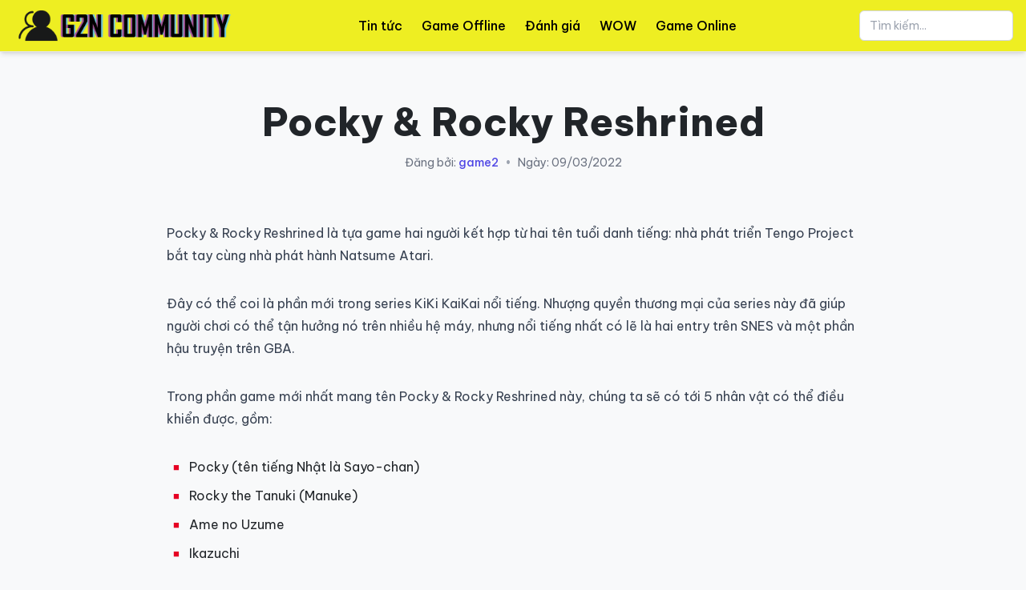

--- FILE ---
content_type: text/html; charset=UTF-8
request_url: https://game2nguoi.com/pocky-rocky-reshrined/
body_size: 12323
content:
<!DOCTYPE html>
<html lang="en-US" prefix="og: https://ogp.me/ns#">
<head>
    <meta charset="UTF-8">
    <meta name="viewport" content="width=device-width, initial-scale=1.0">
    
<!-- Search Engine Optimization by Rank Math - https://rankmath.com/ -->
<title>Pocky &amp; Rocky Reshrined - GAME 2 NGƯỜI</title>
<meta name="description" content="Pocky &amp; Rocky Reshrined là tựa game hai người kết hợp từ hai tên tuổi danh tiếng: nhà phát triển Tengo Project bắt tay cùng nhà phát hành Natsume Atari."/>
<meta name="robots" content="follow, index, max-snippet:-1, max-video-preview:-1, max-image-preview:large"/>
<link rel="canonical" href="https://game2nguoi.com/pocky-rocky-reshrined/" />
<meta property="og:locale" content="en_US" />
<meta property="og:type" content="article" />
<meta property="og:title" content="Pocky &amp; Rocky Reshrined - GAME 2 NGƯỜI" />
<meta property="og:description" content="Pocky &amp; Rocky Reshrined là tựa game hai người kết hợp từ hai tên tuổi danh tiếng: nhà phát triển Tengo Project bắt tay cùng nhà phát hành Natsume Atari." />
<meta property="og:url" content="https://game2nguoi.com/pocky-rocky-reshrined/" />
<meta property="og:site_name" content="GAME 2 NGƯỜI" />
<meta property="article:section" content="Game Offline" />
<meta property="og:updated_time" content="2022-03-10T13:43:32+07:00" />
<meta property="og:image" content="https://game2nguoi.com/wp-content/uploads/2021/12/pocky-rocky-logo.webp" />
<meta property="og:image:secure_url" content="https://game2nguoi.com/wp-content/uploads/2021/12/pocky-rocky-logo.webp" />
<meta property="og:image:width" content="2000" />
<meta property="og:image:height" content="2000" />
<meta property="og:image:alt" content="Pocky &#038; Rocky Reshrined" />
<meta property="og:image:type" content="image/webp" />
<meta property="article:published_time" content="2022-03-09T07:12:47+07:00" />
<meta property="article:modified_time" content="2022-03-10T13:43:32+07:00" />
<meta name="twitter:card" content="summary_large_image" />
<meta name="twitter:title" content="Pocky &amp; Rocky Reshrined - GAME 2 NGƯỜI" />
<meta name="twitter:description" content="Pocky &amp; Rocky Reshrined là tựa game hai người kết hợp từ hai tên tuổi danh tiếng: nhà phát triển Tengo Project bắt tay cùng nhà phát hành Natsume Atari." />
<meta name="twitter:image" content="https://game2nguoi.com/wp-content/uploads/2021/12/pocky-rocky-logo.webp" />
<meta name="twitter:label1" content="Written by" />
<meta name="twitter:data1" content="game2" />
<meta name="twitter:label2" content="Time to read" />
<meta name="twitter:data2" content="Less than a minute" />
<script type="application/ld+json" class="rank-math-schema">{"@context":"https://schema.org","@graph":[{"@type":"Organization","@id":"https://game2nguoi.com/#organization","name":"GAME 2 NG\u01af\u1edcI - TH\u1ebe GI\u1edaI GAME HAI NG\u01af\u1edcI","url":"https://game2nguoi.com","logo":{"@type":"ImageObject","@id":"https://game2nguoi.com/#logo","url":"https://game2nguoi.com/wp-content/uploads/2022/02/cropped-logo-150x150.png","contentUrl":"https://game2nguoi.com/wp-content/uploads/2022/02/cropped-logo-150x150.png","caption":"GAME 2 NG\u01af\u1edcI","inLanguage":"en-US"}},{"@type":"WebSite","@id":"https://game2nguoi.com/#website","url":"https://game2nguoi.com","name":"GAME 2 NG\u01af\u1edcI","publisher":{"@id":"https://game2nguoi.com/#organization"},"inLanguage":"en-US"},{"@type":"ImageObject","@id":"https://game2nguoi.com/wp-content/uploads/2021/12/pocky-rocky-logo.webp","url":"https://game2nguoi.com/wp-content/uploads/2021/12/pocky-rocky-logo.webp","width":"2000","height":"2000","inLanguage":"en-US"},{"@type":"BreadcrumbList","@id":"https://game2nguoi.com/pocky-rocky-reshrined/#breadcrumb","itemListElement":[{"@type":"ListItem","position":"1","item":{"@id":"https://game2nguoi.com","name":"Home"}},{"@type":"ListItem","position":"2","item":{"@id":"https://game2nguoi.com/danh-muc/games/","name":"Game Offline"}},{"@type":"ListItem","position":"3","item":{"@id":"https://game2nguoi.com/pocky-rocky-reshrined/","name":"Pocky &#038; Rocky Reshrined"}}]},{"@type":"WebPage","@id":"https://game2nguoi.com/pocky-rocky-reshrined/#webpage","url":"https://game2nguoi.com/pocky-rocky-reshrined/","name":"Pocky &amp; Rocky Reshrined - GAME 2 NG\u01af\u1edcI","datePublished":"2022-03-09T07:12:47+07:00","dateModified":"2022-03-10T13:43:32+07:00","isPartOf":{"@id":"https://game2nguoi.com/#website"},"primaryImageOfPage":{"@id":"https://game2nguoi.com/wp-content/uploads/2021/12/pocky-rocky-logo.webp"},"inLanguage":"en-US","breadcrumb":{"@id":"https://game2nguoi.com/pocky-rocky-reshrined/#breadcrumb"}},{"@type":"Person","@id":"https://game2nguoi.com/author/game2/","name":"game2","url":"https://game2nguoi.com/author/game2/","image":{"@type":"ImageObject","@id":"https://secure.gravatar.com/avatar/8924b6c7eb1146d401087523aa0b0b25e4d7b4b8952b2496088ba6f1210ba948?s=96&amp;d=mm&amp;r=g","url":"https://secure.gravatar.com/avatar/8924b6c7eb1146d401087523aa0b0b25e4d7b4b8952b2496088ba6f1210ba948?s=96&amp;d=mm&amp;r=g","caption":"game2","inLanguage":"en-US"},"sameAs":["https://game2nguoi.com"],"worksFor":{"@id":"https://game2nguoi.com/#organization"}},{"@type":"BlogPosting","headline":"Pocky &amp; Rocky Reshrined - GAME 2 NG\u01af\u1edcI","datePublished":"2022-03-09T07:12:47+07:00","dateModified":"2022-03-10T13:43:32+07:00","articleSection":"Game Offline","author":{"@id":"https://game2nguoi.com/author/game2/","name":"game2"},"publisher":{"@id":"https://game2nguoi.com/#organization"},"description":"Pocky &amp; Rocky Reshrined l\u00e0 t\u1ef1a game hai ng\u01b0\u1eddi k\u1ebft h\u1ee3p t\u1eeb hai t\u00ean tu\u1ed5i danh ti\u1ebfng: nh\u00e0 ph\u00e1t tri\u1ec3n Tengo Project b\u1eaft tay c\u00f9ng nh\u00e0 ph\u00e1t h\u00e0nh Natsume Atari.","name":"Pocky &amp; Rocky Reshrined - GAME 2 NG\u01af\u1edcI","@id":"https://game2nguoi.com/pocky-rocky-reshrined/#richSnippet","isPartOf":{"@id":"https://game2nguoi.com/pocky-rocky-reshrined/#webpage"},"image":{"@id":"https://game2nguoi.com/wp-content/uploads/2021/12/pocky-rocky-logo.webp"},"inLanguage":"en-US","mainEntityOfPage":{"@id":"https://game2nguoi.com/pocky-rocky-reshrined/#webpage"}}]}</script>
<!-- /Rank Math WordPress SEO plugin -->

<link rel='dns-prefetch' href='//cdn.tailwindcss.com' />
<link rel='dns-prefetch' href='//www.googletagmanager.com' />
<link rel='dns-prefetch' href='//fonts.googleapis.com' />
<link rel='dns-prefetch' href='//cdnjs.cloudflare.com' />
<link rel="alternate" type="application/rss+xml" title="GAME 2 NGƯỜI &raquo; Pocky &#038; Rocky Reshrined Comments Feed" href="https://game2nguoi.com/pocky-rocky-reshrined/feed/" />
<link rel="alternate" title="oEmbed (JSON)" type="application/json+oembed" href="https://game2nguoi.com/wp-json/oembed/1.0/embed?url=https%3A%2F%2Fgame2nguoi.com%2Fpocky-rocky-reshrined%2F" />
<link rel="alternate" title="oEmbed (XML)" type="text/xml+oembed" href="https://game2nguoi.com/wp-json/oembed/1.0/embed?url=https%3A%2F%2Fgame2nguoi.com%2Fpocky-rocky-reshrined%2F&#038;format=xml" />
<style id='wp-img-auto-sizes-contain-inline-css' type='text/css'>
img:is([sizes=auto i],[sizes^="auto," i]){contain-intrinsic-size:3000px 1500px}
/*# sourceURL=wp-img-auto-sizes-contain-inline-css */
</style>
<style id='wp-emoji-styles-inline-css' type='text/css'>

	img.wp-smiley, img.emoji {
		display: inline !important;
		border: none !important;
		box-shadow: none !important;
		height: 1em !important;
		width: 1em !important;
		margin: 0 0.07em !important;
		vertical-align: -0.1em !important;
		background: none !important;
		padding: 0 !important;
	}
/*# sourceURL=wp-emoji-styles-inline-css */
</style>
<style id='wp-block-library-inline-css' type='text/css'>
:root{--wp-block-synced-color:#7a00df;--wp-block-synced-color--rgb:122,0,223;--wp-bound-block-color:var(--wp-block-synced-color);--wp-editor-canvas-background:#ddd;--wp-admin-theme-color:#007cba;--wp-admin-theme-color--rgb:0,124,186;--wp-admin-theme-color-darker-10:#006ba1;--wp-admin-theme-color-darker-10--rgb:0,107,160.5;--wp-admin-theme-color-darker-20:#005a87;--wp-admin-theme-color-darker-20--rgb:0,90,135;--wp-admin-border-width-focus:2px}@media (min-resolution:192dpi){:root{--wp-admin-border-width-focus:1.5px}}.wp-element-button{cursor:pointer}:root .has-very-light-gray-background-color{background-color:#eee}:root .has-very-dark-gray-background-color{background-color:#313131}:root .has-very-light-gray-color{color:#eee}:root .has-very-dark-gray-color{color:#313131}:root .has-vivid-green-cyan-to-vivid-cyan-blue-gradient-background{background:linear-gradient(135deg,#00d084,#0693e3)}:root .has-purple-crush-gradient-background{background:linear-gradient(135deg,#34e2e4,#4721fb 50%,#ab1dfe)}:root .has-hazy-dawn-gradient-background{background:linear-gradient(135deg,#faaca8,#dad0ec)}:root .has-subdued-olive-gradient-background{background:linear-gradient(135deg,#fafae1,#67a671)}:root .has-atomic-cream-gradient-background{background:linear-gradient(135deg,#fdd79a,#004a59)}:root .has-nightshade-gradient-background{background:linear-gradient(135deg,#330968,#31cdcf)}:root .has-midnight-gradient-background{background:linear-gradient(135deg,#020381,#2874fc)}:root{--wp--preset--font-size--normal:16px;--wp--preset--font-size--huge:42px}.has-regular-font-size{font-size:1em}.has-larger-font-size{font-size:2.625em}.has-normal-font-size{font-size:var(--wp--preset--font-size--normal)}.has-huge-font-size{font-size:var(--wp--preset--font-size--huge)}.has-text-align-center{text-align:center}.has-text-align-left{text-align:left}.has-text-align-right{text-align:right}.has-fit-text{white-space:nowrap!important}#end-resizable-editor-section{display:none}.aligncenter{clear:both}.items-justified-left{justify-content:flex-start}.items-justified-center{justify-content:center}.items-justified-right{justify-content:flex-end}.items-justified-space-between{justify-content:space-between}.screen-reader-text{border:0;clip-path:inset(50%);height:1px;margin:-1px;overflow:hidden;padding:0;position:absolute;width:1px;word-wrap:normal!important}.screen-reader-text:focus{background-color:#ddd;clip-path:none;color:#444;display:block;font-size:1em;height:auto;left:5px;line-height:normal;padding:15px 23px 14px;text-decoration:none;top:5px;width:auto;z-index:100000}html :where(.has-border-color){border-style:solid}html :where([style*=border-top-color]){border-top-style:solid}html :where([style*=border-right-color]){border-right-style:solid}html :where([style*=border-bottom-color]){border-bottom-style:solid}html :where([style*=border-left-color]){border-left-style:solid}html :where([style*=border-width]){border-style:solid}html :where([style*=border-top-width]){border-top-style:solid}html :where([style*=border-right-width]){border-right-style:solid}html :where([style*=border-bottom-width]){border-bottom-style:solid}html :where([style*=border-left-width]){border-left-style:solid}html :where(img[class*=wp-image-]){height:auto;max-width:100%}:where(figure){margin:0 0 1em}html :where(.is-position-sticky){--wp-admin--admin-bar--position-offset:var(--wp-admin--admin-bar--height,0px)}@media screen and (max-width:600px){html :where(.is-position-sticky){--wp-admin--admin-bar--position-offset:0px}}

/*# sourceURL=wp-block-library-inline-css */
</style><style id='global-styles-inline-css' type='text/css'>
:root{--wp--preset--aspect-ratio--square: 1;--wp--preset--aspect-ratio--4-3: 4/3;--wp--preset--aspect-ratio--3-4: 3/4;--wp--preset--aspect-ratio--3-2: 3/2;--wp--preset--aspect-ratio--2-3: 2/3;--wp--preset--aspect-ratio--16-9: 16/9;--wp--preset--aspect-ratio--9-16: 9/16;--wp--preset--color--black: #000000;--wp--preset--color--cyan-bluish-gray: #abb8c3;--wp--preset--color--white: #ffffff;--wp--preset--color--pale-pink: #f78da7;--wp--preset--color--vivid-red: #cf2e2e;--wp--preset--color--luminous-vivid-orange: #ff6900;--wp--preset--color--luminous-vivid-amber: #fcb900;--wp--preset--color--light-green-cyan: #7bdcb5;--wp--preset--color--vivid-green-cyan: #00d084;--wp--preset--color--pale-cyan-blue: #8ed1fc;--wp--preset--color--vivid-cyan-blue: #0693e3;--wp--preset--color--vivid-purple: #9b51e0;--wp--preset--gradient--vivid-cyan-blue-to-vivid-purple: linear-gradient(135deg,rgb(6,147,227) 0%,rgb(155,81,224) 100%);--wp--preset--gradient--light-green-cyan-to-vivid-green-cyan: linear-gradient(135deg,rgb(122,220,180) 0%,rgb(0,208,130) 100%);--wp--preset--gradient--luminous-vivid-amber-to-luminous-vivid-orange: linear-gradient(135deg,rgb(252,185,0) 0%,rgb(255,105,0) 100%);--wp--preset--gradient--luminous-vivid-orange-to-vivid-red: linear-gradient(135deg,rgb(255,105,0) 0%,rgb(207,46,46) 100%);--wp--preset--gradient--very-light-gray-to-cyan-bluish-gray: linear-gradient(135deg,rgb(238,238,238) 0%,rgb(169,184,195) 100%);--wp--preset--gradient--cool-to-warm-spectrum: linear-gradient(135deg,rgb(74,234,220) 0%,rgb(151,120,209) 20%,rgb(207,42,186) 40%,rgb(238,44,130) 60%,rgb(251,105,98) 80%,rgb(254,248,76) 100%);--wp--preset--gradient--blush-light-purple: linear-gradient(135deg,rgb(255,206,236) 0%,rgb(152,150,240) 100%);--wp--preset--gradient--blush-bordeaux: linear-gradient(135deg,rgb(254,205,165) 0%,rgb(254,45,45) 50%,rgb(107,0,62) 100%);--wp--preset--gradient--luminous-dusk: linear-gradient(135deg,rgb(255,203,112) 0%,rgb(199,81,192) 50%,rgb(65,88,208) 100%);--wp--preset--gradient--pale-ocean: linear-gradient(135deg,rgb(255,245,203) 0%,rgb(182,227,212) 50%,rgb(51,167,181) 100%);--wp--preset--gradient--electric-grass: linear-gradient(135deg,rgb(202,248,128) 0%,rgb(113,206,126) 100%);--wp--preset--gradient--midnight: linear-gradient(135deg,rgb(2,3,129) 0%,rgb(40,116,252) 100%);--wp--preset--font-size--small: 13px;--wp--preset--font-size--medium: 20px;--wp--preset--font-size--large: 36px;--wp--preset--font-size--x-large: 42px;--wp--preset--spacing--20: 0.44rem;--wp--preset--spacing--30: 0.67rem;--wp--preset--spacing--40: 1rem;--wp--preset--spacing--50: 1.5rem;--wp--preset--spacing--60: 2.25rem;--wp--preset--spacing--70: 3.38rem;--wp--preset--spacing--80: 5.06rem;--wp--preset--shadow--natural: 6px 6px 9px rgba(0, 0, 0, 0.2);--wp--preset--shadow--deep: 12px 12px 50px rgba(0, 0, 0, 0.4);--wp--preset--shadow--sharp: 6px 6px 0px rgba(0, 0, 0, 0.2);--wp--preset--shadow--outlined: 6px 6px 0px -3px rgb(255, 255, 255), 6px 6px rgb(0, 0, 0);--wp--preset--shadow--crisp: 6px 6px 0px rgb(0, 0, 0);}:where(.is-layout-flex){gap: 0.5em;}:where(.is-layout-grid){gap: 0.5em;}body .is-layout-flex{display: flex;}.is-layout-flex{flex-wrap: wrap;align-items: center;}.is-layout-flex > :is(*, div){margin: 0;}body .is-layout-grid{display: grid;}.is-layout-grid > :is(*, div){margin: 0;}:where(.wp-block-columns.is-layout-flex){gap: 2em;}:where(.wp-block-columns.is-layout-grid){gap: 2em;}:where(.wp-block-post-template.is-layout-flex){gap: 1.25em;}:where(.wp-block-post-template.is-layout-grid){gap: 1.25em;}.has-black-color{color: var(--wp--preset--color--black) !important;}.has-cyan-bluish-gray-color{color: var(--wp--preset--color--cyan-bluish-gray) !important;}.has-white-color{color: var(--wp--preset--color--white) !important;}.has-pale-pink-color{color: var(--wp--preset--color--pale-pink) !important;}.has-vivid-red-color{color: var(--wp--preset--color--vivid-red) !important;}.has-luminous-vivid-orange-color{color: var(--wp--preset--color--luminous-vivid-orange) !important;}.has-luminous-vivid-amber-color{color: var(--wp--preset--color--luminous-vivid-amber) !important;}.has-light-green-cyan-color{color: var(--wp--preset--color--light-green-cyan) !important;}.has-vivid-green-cyan-color{color: var(--wp--preset--color--vivid-green-cyan) !important;}.has-pale-cyan-blue-color{color: var(--wp--preset--color--pale-cyan-blue) !important;}.has-vivid-cyan-blue-color{color: var(--wp--preset--color--vivid-cyan-blue) !important;}.has-vivid-purple-color{color: var(--wp--preset--color--vivid-purple) !important;}.has-black-background-color{background-color: var(--wp--preset--color--black) !important;}.has-cyan-bluish-gray-background-color{background-color: var(--wp--preset--color--cyan-bluish-gray) !important;}.has-white-background-color{background-color: var(--wp--preset--color--white) !important;}.has-pale-pink-background-color{background-color: var(--wp--preset--color--pale-pink) !important;}.has-vivid-red-background-color{background-color: var(--wp--preset--color--vivid-red) !important;}.has-luminous-vivid-orange-background-color{background-color: var(--wp--preset--color--luminous-vivid-orange) !important;}.has-luminous-vivid-amber-background-color{background-color: var(--wp--preset--color--luminous-vivid-amber) !important;}.has-light-green-cyan-background-color{background-color: var(--wp--preset--color--light-green-cyan) !important;}.has-vivid-green-cyan-background-color{background-color: var(--wp--preset--color--vivid-green-cyan) !important;}.has-pale-cyan-blue-background-color{background-color: var(--wp--preset--color--pale-cyan-blue) !important;}.has-vivid-cyan-blue-background-color{background-color: var(--wp--preset--color--vivid-cyan-blue) !important;}.has-vivid-purple-background-color{background-color: var(--wp--preset--color--vivid-purple) !important;}.has-black-border-color{border-color: var(--wp--preset--color--black) !important;}.has-cyan-bluish-gray-border-color{border-color: var(--wp--preset--color--cyan-bluish-gray) !important;}.has-white-border-color{border-color: var(--wp--preset--color--white) !important;}.has-pale-pink-border-color{border-color: var(--wp--preset--color--pale-pink) !important;}.has-vivid-red-border-color{border-color: var(--wp--preset--color--vivid-red) !important;}.has-luminous-vivid-orange-border-color{border-color: var(--wp--preset--color--luminous-vivid-orange) !important;}.has-luminous-vivid-amber-border-color{border-color: var(--wp--preset--color--luminous-vivid-amber) !important;}.has-light-green-cyan-border-color{border-color: var(--wp--preset--color--light-green-cyan) !important;}.has-vivid-green-cyan-border-color{border-color: var(--wp--preset--color--vivid-green-cyan) !important;}.has-pale-cyan-blue-border-color{border-color: var(--wp--preset--color--pale-cyan-blue) !important;}.has-vivid-cyan-blue-border-color{border-color: var(--wp--preset--color--vivid-cyan-blue) !important;}.has-vivid-purple-border-color{border-color: var(--wp--preset--color--vivid-purple) !important;}.has-vivid-cyan-blue-to-vivid-purple-gradient-background{background: var(--wp--preset--gradient--vivid-cyan-blue-to-vivid-purple) !important;}.has-light-green-cyan-to-vivid-green-cyan-gradient-background{background: var(--wp--preset--gradient--light-green-cyan-to-vivid-green-cyan) !important;}.has-luminous-vivid-amber-to-luminous-vivid-orange-gradient-background{background: var(--wp--preset--gradient--luminous-vivid-amber-to-luminous-vivid-orange) !important;}.has-luminous-vivid-orange-to-vivid-red-gradient-background{background: var(--wp--preset--gradient--luminous-vivid-orange-to-vivid-red) !important;}.has-very-light-gray-to-cyan-bluish-gray-gradient-background{background: var(--wp--preset--gradient--very-light-gray-to-cyan-bluish-gray) !important;}.has-cool-to-warm-spectrum-gradient-background{background: var(--wp--preset--gradient--cool-to-warm-spectrum) !important;}.has-blush-light-purple-gradient-background{background: var(--wp--preset--gradient--blush-light-purple) !important;}.has-blush-bordeaux-gradient-background{background: var(--wp--preset--gradient--blush-bordeaux) !important;}.has-luminous-dusk-gradient-background{background: var(--wp--preset--gradient--luminous-dusk) !important;}.has-pale-ocean-gradient-background{background: var(--wp--preset--gradient--pale-ocean) !important;}.has-electric-grass-gradient-background{background: var(--wp--preset--gradient--electric-grass) !important;}.has-midnight-gradient-background{background: var(--wp--preset--gradient--midnight) !important;}.has-small-font-size{font-size: var(--wp--preset--font-size--small) !important;}.has-medium-font-size{font-size: var(--wp--preset--font-size--medium) !important;}.has-large-font-size{font-size: var(--wp--preset--font-size--large) !important;}.has-x-large-font-size{font-size: var(--wp--preset--font-size--x-large) !important;}
/*# sourceURL=global-styles-inline-css */
</style>

<style id='classic-theme-styles-inline-css' type='text/css'>
/*! This file is auto-generated */
.wp-block-button__link{color:#fff;background-color:#32373c;border-radius:9999px;box-shadow:none;text-decoration:none;padding:calc(.667em + 2px) calc(1.333em + 2px);font-size:1.125em}.wp-block-file__button{background:#32373c;color:#fff;text-decoration:none}
/*# sourceURL=/wp-includes/css/classic-themes.min.css */
</style>
<link rel='stylesheet' id='your-theme-style-css' href='https://game2nguoi.com/wp-content/themes/g2n/style.css?ver=3.0' type='text/css' media='all' />
<link rel='stylesheet' id='google-fonts-css' href='https://fonts.googleapis.com/css2?family=Inter:wght@400;500;600;700;800&#038;display=swap' type='text/css' media='all' />
<link rel='stylesheet' id='font-awesome-css' href='https://cdnjs.cloudflare.com/ajax/libs/font-awesome/4.7.0/css/font-awesome.min.css?ver=4.7.0' type='text/css' media='all' />
<script type="text/javascript" id="tailwindcss-js-extra">
/* <![CDATA[ */
var tns_ajax_object = {"ajax_url":"https://game2nguoi.com/wp-admin/admin-ajax.php","get_grid_nonce":"e2036170ca","get_post_nonce":"c3d3008a41"};
//# sourceURL=tailwindcss-js-extra
/* ]]> */
</script>
<script type="text/javascript" src="https://cdn.tailwindcss.com" id="tailwindcss-js"></script>

<!-- Google tag (gtag.js) snippet added by Site Kit -->
<!-- Google Analytics snippet added by Site Kit -->
<script type="text/javascript" src="https://www.googletagmanager.com/gtag/js?id=G-LNGCW43Q87" id="google_gtagjs-js" async></script>
<script type="text/javascript" id="google_gtagjs-js-after">
/* <![CDATA[ */
window.dataLayer = window.dataLayer || [];function gtag(){dataLayer.push(arguments);}
gtag("set","linker",{"domains":["game2nguoi.com"]});
gtag("js", new Date());
gtag("set", "developer_id.dZTNiMT", true);
gtag("config", "G-LNGCW43Q87");
//# sourceURL=google_gtagjs-js-after
/* ]]> */
</script>
<link rel="https://api.w.org/" href="https://game2nguoi.com/wp-json/" /><link rel="alternate" title="JSON" type="application/json" href="https://game2nguoi.com/wp-json/wp/v2/posts/11267" /><link rel="EditURI" type="application/rsd+xml" title="RSD" href="https://game2nguoi.com/xmlrpc.php?rsd" />
<meta name="generator" content="WordPress 6.9" />
<link rel='shortlink' href='https://game2nguoi.com/?p=11267' />
<meta name="generator" content="Site Kit by Google 1.164.0" /><style type="text/css">
        .site-header {
            background-color: #eeee22;
        }
        .site-header nav a, .site-header #mobile-menu nav a,
        .site-header .flex-shrink-0 a {
            color: #000000;
        }
        .site-header nav a:hover {
            opacity: 0.75;
        }
        .site-header #mobile-menu nav a:hover {
            opacity: 0.75;
            background-color: rgba(0, 0, 0, 0.05);
        }
    </style><script type="application/ld+json">{"@context":"https://schema.org","@type":"BreadcrumbList","itemListElement":[{"@type":"ListItem","position":1,"name":"Trang ch\u1ee7","item":"https://game2nguoi.com/"},{"@type":"ListItem","position":2,"name":"Game Offline","item":"https://game2nguoi.com/danh-muc/games/"},{"@type":"ListItem","position":3,"name":"Pocky &#038; Rocky Reshrined","item":"https://game2nguoi.com/pocky-rocky-reshrined/"}]}</script>
    <!-- CSS for Top Banner -->
    <style>
        /*
         * Trạng thái mặc định: ẩn hoàn toàn, không chiếm diện tích.
         * Thêm padding và các style khác vào đây để tránh bị ghi đè.
         */
        #top-banner-ad {
            position: relative;
            background-color: #f3f4f6; /* bg-gray-100 */
            text-align: center;
            overflow: hidden;
            max-height: 0;
            padding: 0;
            opacity: 0;
            transition: all 0.5s ease-in-out;
        }

        /*
         * Trạng thái khi có quảng cáo để hiển thị.
         * JavaScript sẽ thêm class này vào.
         */
        #top-banner-ad.banner-visible {
            max-height: 250px; /* Chiều cao tối đa của banner, bạn có thể điều chỉnh */
            padding: 8px; /* p-2 */
            opacity: 1;
        }
        
        /*
         * Trạng thái khi banner bị đóng (bởi người dùng hoặc cuộn trang).
         * Class này sẽ ghi đè 'banner-visible'.
         */
        #top-banner-ad.banner-hidden {
            max-height: 0 !important;
            padding-top: 0 !important;
            padding-bottom: 0 !important;
            opacity: 0 !important;
        }
        /* Style cho logo tùy chỉnh */
        .custom-logo {
            height: 56px; /* h-14 */
            width: auto;
        }
    </style>
</head>
<body data-rsssl=1 class="wp-singular post-template-default single single-post postid-11267 single-format-standard wp-custom-logo wp-theme-g2n">

<!-- =========== Top Banner Ad Section =========== -->
<!-- Khung quảng cáo ban đầu sẽ không có class 'banner-visible' -->
<div id="top-banner-ad">
    <!-- Thay đổi link và ảnh banner của bạn tại đây -->
    <script async src="https://pagead2.googlesyndication.com/pagead/js/adsbygoogle.js?client=ca-pub-7299859131061075"
     crossorigin="anonymous"></script>
    <!-- Big Banner -->
    <ins class="adsbygoogle"
         id="top-banner-ad-ins"
         style="display:block"
         data-ad-client="ca-pub-7299859131061075"
         data-ad-slot="5629946603"
         data-ad-format="auto"
         data-full-width-responsive="true"
         data-ad-status="unfilled"> <!-- Thêm ID và trạng thái ban đầu -->
    </ins>
    <script>
         (adsbygoogle = window.adsbygoogle || []).push({});
    </script>
    <!-- Nút đóng banner -->
    <button id="close-banner-btn" class="absolute top-1/2 -translate-y-1/2 right-4 text-gray-500 hover:text-gray-900" aria-label="Close Banner">
        <svg class="w-5 h-5" fill="none" stroke="currentColor" viewBox="0 0 24 24"><path stroke-linecap="round" stroke-linejoin="round" stroke-width="2" d="M6 18L18 6M6 6l12 12"></path></svg>
    </button>
</div>
<!-- ============================================= -->

<div id="page" class="site">

<header class="site-header sticky top-0 z-50 shadow-md border-b border-gray-200">
    <div class="container mx-auto px-4">
        <div class="flex items-center justify-between h-16">
            <!-- Logo -->
            <div class="flex-shrink-0">
                <a href="https://game2nguoi.com/" class="custom-logo-link" rel="home"><img width="752" height="152" src="https://game2nguoi.com/wp-content/uploads/2022/02/cropped-logo.png" class="custom-logo" alt="GAME 2 NGƯỜI" decoding="async" fetchpriority="high" srcset="https://game2nguoi.com/wp-content/uploads/2022/02/cropped-logo.png 752w, https://game2nguoi.com/wp-content/uploads/2022/02/cropped-logo-300x61.png 300w" sizes="(max-width: 752px) 100vw, 752px" /></a>            </div>

            <!-- Navigation Links (Desktop) -->
            <nav class="hidden md:flex items-center space-x-6">
                <a href="https://game2nguoi.com/danh-muc/news/" class="font-medium transition-opacity">Tin tức</a><a href="https://game2nguoi.com/danh-muc/games/" class="font-medium transition-opacity">Game Offline</a><a href="https://game2nguoi.com/danh-muc/danh-gia/" class="font-medium transition-opacity">Đánh giá</a><a href="https://game2nguoi.com/danh-muc/wow/" class="font-medium transition-opacity">WOW</a><a href="https://game2nguoi.com/danh-muc/game-online/" class="font-medium transition-opacity">Game Online</a>            </nav>

            <!-- Search & Mobile Menu Button -->
            <div class="flex items-center space-x-2 md:space-x-4">
                <form role="search" method="get" class="relative hidden sm:block" action="https://game2nguoi.com/">
                    <input type="search" name="s" value="" placeholder="Tìm kiếm..." class="w-32 md:w-48 px-3 py-2 text-sm rounded-md border border-gray-300 focus:ring-indigo-500 focus:border-indigo-500">
                </form>
                <button id="mobile-menu-button" class="md:hidden p-2.5 rounded-md text-gray-500 hover:bg-gray-100">
                     <svg class="w-5 h-5" fill="none" stroke="currentColor" viewBox="0 0 24 24"><path stroke-linecap="round" stroke-linejoin="round" stroke-width="2" d="M4 6h16M4 12h16m-7 6h7"></path></svg>
                </button>
            </div>
        </div>
        <!-- Mobile Menu -->
        <div id="mobile-menu" class="hidden md:hidden pb-4">
            <nav class="flex flex-col space-y-2">
                <a href="https://game2nguoi.com/danh-muc/news/" class="block px-3 py-2 rounded-md font-medium transition-colors">Tin tức</a><a href="https://game2nguoi.com/danh-muc/games/" class="block px-3 py-2 rounded-md font-medium transition-colors">Game Offline</a><a href="https://game2nguoi.com/danh-muc/danh-gia/" class="block px-3 py-2 rounded-md font-medium transition-colors">Đánh giá</a><a href="https://game2nguoi.com/danh-muc/wow/" class="block px-3 py-2 rounded-md font-medium transition-colors">WOW</a><a href="https://game2nguoi.com/danh-muc/game-online/" class="block px-3 py-2 rounded-md font-medium transition-colors">Game Online</a>            </nav>
            <form role="search" method="get" class="relative mt-4 sm:hidden" action="https://game2nguoi.com/">
                <input type="search" name="s" value="" placeholder="Tìm kiếm..." class="w-full px-3 py-2 text-sm rounded-md border border-gray-300">
            </form>
        </div>
    </div>
</header>
<div id="primary" class="content-area relative py-4">
    <main id="main" class="site-main">

        
<article id="post-11267" class="container mx-auto px-4 max-w-4xl post-11267 post type-post status-publish format-standard has-post-thumbnail hentry category-games">
    <!-- Post Header -->
    <header class="text-center pt-12 pb-8"> <!-- Giảm padding-top một chút để cân đối với breadcrumb -->
        <h1 class="text-4xl md:text-5xl font-extrabold leading-tight">Pocky &#038; Rocky Reshrined</h1>        
        <!-- DÒNG CẬP NHẬT: Thêm thông tin người viết và ngày đăng -->
         <div class="mt-4 text-sm text-gray-500 flex items-center justify-center space-x-2 flex-wrap">
            <span>
                Đăng bởi: <a title="Xem tất cả bài viết của game2" class="font-medium text-indigo-600 hover:underline" href="https://game2nguoi.com/author/game2/" title="Posts by game2" rel="author">game2</a>            </span>
            <span class="text-gray-400">&bull;</span>
            <span>
                Ngày: 09/03/2022            </span>
        </div>
    </header>

    <!-- Post Content -->
    <!-- THAY ĐỔI: Thêm class 'tns-prose-styling' để áp dụng định dạng riêng -->
    <div class="post-content-area py-8 tns-prose-styling">
        <div id="description">
<p>Pocky &amp; Rocky Reshrined là tựa game hai người kết hợp từ hai tên tuổi danh tiếng: nhà phát triển Tengo Project bắt tay cùng nhà phát hành Natsume Atari.</p>
<p>Đây có thể coi là phần mới trong series KiKi KaiKai nổi tiếng. Nhượng quyền thương mại của series này đã giúp người chơi có thể tận hưởng nó trên nhiều hệ máy, nhưng nổi tiếng nhất có lẽ là hai entry trên SNES và một phần hậu truyện trên GBA.</p>
<p>Trong phần game mới nhất mang tên Pocky &amp; Rocky Reshrined này, chúng ta sẽ có tới 5 nhân vật có thể điều khiển được, gồm:</p>
<ul>
<li>Pocky (tên tiếng Nhật là Sayo-chan)</li>
<li>Rocky the Tanuki (Manuke)</li>
<li>Ame no Uzume</li>
<li>Ikazuchi</li>
<li>Gozen Hotaru</li>
</ul>
</div>
    </div><!-- .post-content-area -->

    <!-- Post Footer/Meta -->
    <footer class="entry-footer py-8 border-t border-gray-200">
        <div class="text-sm text-gray-600">
            <p><strong>Chuyên mục:</strong> <a href="https://game2nguoi.com/danh-muc/games/" rel="category tag">Game Offline</a></p>        </div>
    </footer><!-- .entry-footer -->
</article><!-- #post-11267 -->
        <!-- === BẮT ĐẦU: KHU VỰC BÀI VIẾT LIÊN QUAN VÔ TẬN (LOGIC MỚI) === -->
        
        <!-- Container chính, nơi toàn bộ các bài viết và lưới liên quan sẽ được tải vào -->
        <div id="infinite-related-container" data-original-post-id="11267">
            <!-- Nội dung sẽ được tải bằng JavaScript -->
        </div>

        <!-- === KẾT THÚC: KHU VỰC BÀI VIẾT LIÊN QUAN VÔ TẬN === -->

    </main><!-- #main -->
</div><!-- #primary -->

</div><!-- #page -->

<footer class="site-footer">
    <div class="footer-container">
        <div class="footer-copyright">
            Thế giới Game 2 người chơi.        </div>
        <div class="footer-socials">
                    </div>
    </div>
</footer>

<script type="speculationrules">
{"prefetch":[{"source":"document","where":{"and":[{"href_matches":"/*"},{"not":{"href_matches":["/wp-*.php","/wp-admin/*","/wp-content/uploads/*","/wp-content/*","/wp-content/plugins/*","/wp-content/themes/g2n/*","/*\\?(.+)"]}},{"not":{"selector_matches":"a[rel~=\"nofollow\"]"}},{"not":{"selector_matches":".no-prefetch, .no-prefetch a"}}]},"eagerness":"conservative"}]}
</script>
<script id="wp-emoji-settings" type="application/json">
{"baseUrl":"https://s.w.org/images/core/emoji/17.0.2/72x72/","ext":".png","svgUrl":"https://s.w.org/images/core/emoji/17.0.2/svg/","svgExt":".svg","source":{"concatemoji":"https://game2nguoi.com/wp-includes/js/wp-emoji-release.min.js?ver=6.9"}}
</script>
<script type="module">
/* <![CDATA[ */
/*! This file is auto-generated */
const a=JSON.parse(document.getElementById("wp-emoji-settings").textContent),o=(window._wpemojiSettings=a,"wpEmojiSettingsSupports"),s=["flag","emoji"];function i(e){try{var t={supportTests:e,timestamp:(new Date).valueOf()};sessionStorage.setItem(o,JSON.stringify(t))}catch(e){}}function c(e,t,n){e.clearRect(0,0,e.canvas.width,e.canvas.height),e.fillText(t,0,0);t=new Uint32Array(e.getImageData(0,0,e.canvas.width,e.canvas.height).data);e.clearRect(0,0,e.canvas.width,e.canvas.height),e.fillText(n,0,0);const a=new Uint32Array(e.getImageData(0,0,e.canvas.width,e.canvas.height).data);return t.every((e,t)=>e===a[t])}function p(e,t){e.clearRect(0,0,e.canvas.width,e.canvas.height),e.fillText(t,0,0);var n=e.getImageData(16,16,1,1);for(let e=0;e<n.data.length;e++)if(0!==n.data[e])return!1;return!0}function u(e,t,n,a){switch(t){case"flag":return n(e,"\ud83c\udff3\ufe0f\u200d\u26a7\ufe0f","\ud83c\udff3\ufe0f\u200b\u26a7\ufe0f")?!1:!n(e,"\ud83c\udde8\ud83c\uddf6","\ud83c\udde8\u200b\ud83c\uddf6")&&!n(e,"\ud83c\udff4\udb40\udc67\udb40\udc62\udb40\udc65\udb40\udc6e\udb40\udc67\udb40\udc7f","\ud83c\udff4\u200b\udb40\udc67\u200b\udb40\udc62\u200b\udb40\udc65\u200b\udb40\udc6e\u200b\udb40\udc67\u200b\udb40\udc7f");case"emoji":return!a(e,"\ud83e\u1fac8")}return!1}function f(e,t,n,a){let r;const o=(r="undefined"!=typeof WorkerGlobalScope&&self instanceof WorkerGlobalScope?new OffscreenCanvas(300,150):document.createElement("canvas")).getContext("2d",{willReadFrequently:!0}),s=(o.textBaseline="top",o.font="600 32px Arial",{});return e.forEach(e=>{s[e]=t(o,e,n,a)}),s}function r(e){var t=document.createElement("script");t.src=e,t.defer=!0,document.head.appendChild(t)}a.supports={everything:!0,everythingExceptFlag:!0},new Promise(t=>{let n=function(){try{var e=JSON.parse(sessionStorage.getItem(o));if("object"==typeof e&&"number"==typeof e.timestamp&&(new Date).valueOf()<e.timestamp+604800&&"object"==typeof e.supportTests)return e.supportTests}catch(e){}return null}();if(!n){if("undefined"!=typeof Worker&&"undefined"!=typeof OffscreenCanvas&&"undefined"!=typeof URL&&URL.createObjectURL&&"undefined"!=typeof Blob)try{var e="postMessage("+f.toString()+"("+[JSON.stringify(s),u.toString(),c.toString(),p.toString()].join(",")+"));",a=new Blob([e],{type:"text/javascript"});const r=new Worker(URL.createObjectURL(a),{name:"wpTestEmojiSupports"});return void(r.onmessage=e=>{i(n=e.data),r.terminate(),t(n)})}catch(e){}i(n=f(s,u,c,p))}t(n)}).then(e=>{for(const n in e)a.supports[n]=e[n],a.supports.everything=a.supports.everything&&a.supports[n],"flag"!==n&&(a.supports.everythingExceptFlag=a.supports.everythingExceptFlag&&a.supports[n]);var t;a.supports.everythingExceptFlag=a.supports.everythingExceptFlag&&!a.supports.flag,a.supports.everything||((t=a.source||{}).concatemoji?r(t.concatemoji):t.wpemoji&&t.twemoji&&(r(t.twemoji),r(t.wpemoji)))});
//# sourceURL=https://game2nguoi.com/wp-includes/js/wp-emoji-loader.min.js
/* ]]> */
</script>

<script>
document.addEventListener('DOMContentLoaded', () => {
    // Mobile Menu Logic
    const mobileMenuButton = document.getElementById('mobile-menu-button');
    const mobileMenu = document.getElementById('mobile-menu');

    if(mobileMenuButton && mobileMenu) {
        mobileMenuButton.addEventListener('click', () => {
            mobileMenu.classList.toggle('hidden');
        });
    }

    // Collapsible Description Logic (for Archive pages)
    const toggleButton = document.querySelector('.collapsible-description-toggle');
    if (toggleButton) {
        const contentWrapper = toggleButton.closest('.collapsible-description-wrapper');
        const content = contentWrapper.querySelector('.collapsible-description-content');

        toggleButton.addEventListener('click', function () {
            contentWrapper.classList.toggle('active');
            if (content.style.maxHeight) {
                content.style.maxHeight = null;
            } else {
                content.style.maxHeight = content.scrollHeight + "px";
            }
        });
    }

    // ========== Top Banner Ad Logic v2 ==========
    const topBanner = document.getElementById('top-banner-ad');
    const adIns = document.getElementById('top-banner-ad-ins');
    const closeBannerBtn = document.getElementById('close-banner-btn');

    if (topBanner && adIns && closeBannerBtn) {
        const BANNER_CLOSED_KEY = 'bannerManuallyClosed';

        const showBanner = () => {
            if (sessionStorage.getItem(BANNER_CLOSED_KEY) !== 'true') {
                topBanner.classList.add('banner-visible');
                topBanner.classList.remove('banner-hidden');
            }
        };

        const hideBanner = () => {
            topBanner.classList.add('banner-hidden');
            topBanner.classList.remove('banner-visible');
        };

        closeBannerBtn.addEventListener('click', () => {
            hideBanner();
            sessionStorage.setItem(BANNER_CLOSED_KEY, 'true');
        });

        const observer = new MutationObserver((mutationsList, observer) => {
            for(const mutation of mutationsList) {
                if (mutation.type === 'attributes' && mutation.attributeName === 'data-ad-status') {
                    if (adIns.getAttribute('data-ad-status') === 'filled') {
                        showBanner();
                        observer.disconnect();
                    }
                }
            }
        });

        observer.observe(adIns, { attributes: true });

        window.addEventListener('scroll', function() {
            if (topBanner.classList.contains('banner-visible') && sessionStorage.getItem(BANNER_CLOSED_KEY) !== 'true') {
                let scrollTop = window.pageYOffset || document.documentElement.scrollTop;
                if (scrollTop > 10) {
                    hideBanner();
                } else {
                    showBanner();
                }
            }
        }, { passive: true });

        if (adIns.getAttribute('data-ad-status') === 'filled') {
             showBanner();
             observer.disconnect();
        }
    }
    // ========== BẮT ĐẦU: TỰ ĐỘNG WRAP VIDEO YOUTUBE CHO RESPONSIVE ==========
    const postContent = document.querySelector('.post-content-area');
    if (postContent) {
        // Tìm tất cả iframe của YouTube trong khu vực nội dung bài viết
        const iframes = postContent.querySelectorAll('iframe[src*="youtube.com"], iframe[src*="googleusercontent.com/youtube"]');

        iframes.forEach(iframe => {
            // Chỉ xử lý những iframe chưa được wrap
            if (!iframe.parentElement.classList.contains('tns-video-responsive-wrapper')) {
                // Tạo một div mới để bao bọc
                const wrapper = document.createElement('div');
                wrapper.className = 'tns-video-responsive-wrapper';

                // Chèn div wrapper vào trước iframe
                iframe.parentNode.insertBefore(wrapper, iframe);

                // Di chuyển iframe vào bên trong div wrapper
                wrapper.appendChild(iframe);
            }
        });
    }
    // ========== KẾT THÚC: TỰ ĐỘNG WRAP VIDEO YOUTUBE ==========
    // ========== BẮT ĐẦU: LOGIC BÀI VIẾT LIÊN QUAN VÔ TẬN (LOGIC MỚI) ==========
    const infiniteContainer = document.getElementById('infinite-related-container');
    
    if (infiniteContainer) {
        const initialPostId = parseInt(infiniteContainer.dataset.originalPostId, 10);
        let excludedPostIDs = [initialPostId];

        const loadingIndicatorHTML = `
            <div class="text-center py-12">
                <svg class="animate-spin h-8 w-8 text-indigo-600 mx-auto" xmlns="http://www.w3.org/2000/svg" fill="none" viewBox="0 0 24 24">
                    <circle class="opacity-25" cx="12" cy="12" r="10" stroke="currentColor" stroke-width="4"></circle>
                    <path class="opacity-75" fill="currentColor" d="M4 12a8 8 0 018-8V0C5.373 0 0 5.373 0 12h4zm2 5.291A7.962 7.962 0 014 12H0c0 3.042 1.135 5.824 3 7.938l3-2.647z"></path>
                </svg>
                <p class="text-gray-500 mt-2">Đang tìm bài viết hay...</p>
            </div>`;

        // Hàm để tải lưới 3 bài viết vào một placeholder
        const loadGridInto = (placeholder) => {
            if (!placeholder) return;
            
            placeholder.innerHTML = loadingIndicatorHTML;
            
            const postIdForTags = parseInt(placeholder.dataset.postId, 10);

            const formData = new FormData();
            formData.append('action', 'tns_get_related_grid');
            formData.append('nonce', tns_ajax_object.get_grid_nonce);
            formData.append('original_post_id', postIdForTags);
            formData.append('exclude_ids', JSON.stringify(excludedPostIDs));

            fetch(tns_ajax_object.ajax_url, { method: 'POST', body: formData })
            .then(response => response.text())
            .then(html => {
                const wrapper = document.createElement('div');
                wrapper.innerHTML = `
                    <section class="next-related-posts-section bg-gray-50 py-16 mt-12 border-t border-gray-200">
                        <div class="container mx-auto px-4">
                            <h2 class="text-3xl md:text-4xl font-extrabold text-center mb-12 text-gray-800">Có thể bạn sẽ thích</h2>
                            ${html}
                        </div>
                    </section>
                `;
                placeholder.replaceWith(wrapper);

                // Cập nhật danh sách loại trừ
                wrapper.querySelectorAll('.related-card-arrow').forEach(card => {
                    const newId = parseInt(card.dataset.postid, 10);
                    if (!excludedPostIDs.includes(newId)) {
                        excludedPostIDs.push(newId);
                    }
                });
            })
            .catch(error => {
                console.error('Lỗi khi tải lưới bài viết:', error);
                placeholder.innerHTML = '<div class="text-center py-8 text-red-500">Không thể tải bài viết liên quan.</div>';
            });
        };
        
        // Tải lưới ban đầu
        const initialPlaceholder = document.createElement('div');
        initialPlaceholder.className = 'next-related-posts-placeholder';
        initialPlaceholder.dataset.postId = initialPostId;
        infiniteContainer.appendChild(initialPlaceholder);
        loadGridInto(initialPlaceholder);


        // Gán sự kiện click (sử dụng event delegation cho toàn bộ container)
        infiniteContainer.addEventListener('click', function(e) {
            const arrowButton = e.target.closest('.related-card-arrow');
            
            if (arrowButton) {
                const postIdToLoad = parseInt(arrowButton.dataset.postid, 10);
                if (!postIdToLoad) return;
                
                // Thêm ID sắp tải vào danh sách loại trừ ngay
                if (!excludedPostIDs.includes(postIdToLoad)) {
                    excludedPostIDs.push(postIdToLoad);
                }

                const currentGridSection = arrowButton.closest('.next-related-posts-section');
                if (!currentGridSection) return;

                // Hiển thị loading và tải bài viết
                currentGridSection.innerHTML = loadingIndicatorHTML;
                
                const formData = new FormData();
                formData.append('action', 'tns_load_single_ajax_post');
                formData.append('nonce', tns_ajax_object.get_post_nonce);
                formData.append('post_id', postIdToLoad);

                fetch(tns_ajax_object.ajax_url, { method: 'POST', body: formData })
                .then(response => response.text())
                .then(html => {
                    // Thay thế khu vực lưới hiện tại bằng nội dung bài viết mới
                    // Nội dung này đã bao gồm placeholder cho lưới tiếp theo
                    currentGridSection.outerHTML = html;

                    // Tìm placeholder mới vừa được thêm vào
                    const newPlaceholder = infiniteContainer.querySelector('.next-related-posts-placeholder');
                    
                    // Tải lưới mới vào placeholder đó
                    loadGridInto(newPlaceholder);
                })
                .catch(error => {
                    console.error('Lỗi khi tải nội dung bài viết:', error);
                    currentGridSection.innerHTML = '<div class="text-center py-8 text-red-500">Không thể tải nội dung. Vui lòng thử lại.</div>';
                });
            }
        });
    }
    // ========== KẾT THÚC: LOGIC BÀI VIẾT LIÊN QUAN VÔ TẬN ==========
});
</script>
</body>
</html>

--- FILE ---
content_type: text/html; charset=utf-8
request_url: https://www.google.com/recaptcha/api2/aframe
body_size: 267
content:
<!DOCTYPE HTML><html><head><meta http-equiv="content-type" content="text/html; charset=UTF-8"></head><body><script nonce="5nC4s9I18gF5W_4YCYgSrA">/** Anti-fraud and anti-abuse applications only. See google.com/recaptcha */ try{var clients={'sodar':'https://pagead2.googlesyndication.com/pagead/sodar?'};window.addEventListener("message",function(a){try{if(a.source===window.parent){var b=JSON.parse(a.data);var c=clients[b['id']];if(c){var d=document.createElement('img');d.src=c+b['params']+'&rc='+(localStorage.getItem("rc::a")?sessionStorage.getItem("rc::b"):"");window.document.body.appendChild(d);sessionStorage.setItem("rc::e",parseInt(sessionStorage.getItem("rc::e")||0)+1);localStorage.setItem("rc::h",'1769838992423');}}}catch(b){}});window.parent.postMessage("_grecaptcha_ready", "*");}catch(b){}</script></body></html>